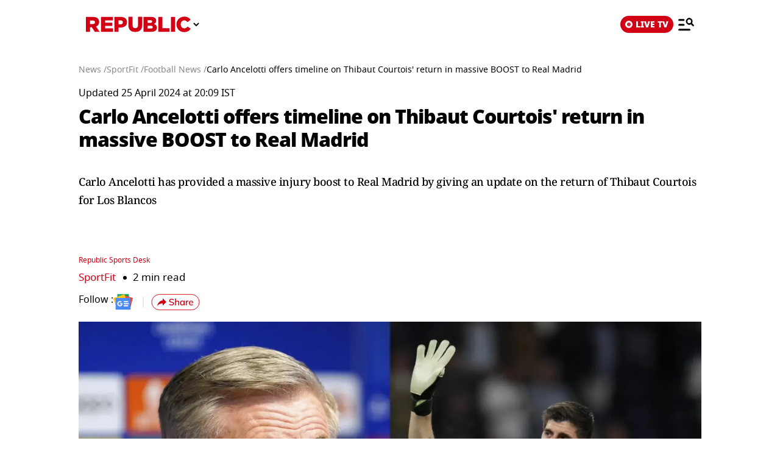

--- FILE ---
content_type: text/html; charset=UTF-8
request_url: https://www.republicworld.com/amp/sports/football/real-madrid-carlo-ancelotti-gives-timeline-of-thibaut-courtois-return-la-liga
body_size: 22689
content:
<!doctype html>
<html lang="en"  amp>

<head>
<title>Carlo Ancelotti offers timeline on Thibaut Courtois' return in massive BOOST to Real Madrid  | Republic World</title>
<link rel="canonical" href="https://www.republicworld.com/sports/football/real-madrid-carlo-ancelotti-gives-timeline-of-thibaut-courtois-return-la-liga">
<meta charset="utf-8">
<meta name="description" content="Carlo Ancelotti has provided a massive injury boost to Real Madrid by giving an update on the return of Thibaut Courtois for Los Blancos">
<meta name="keywords" content="Real Madrid, Thibaut Courtois, Carlo Ancelotti, Thibaut Courtois Return, Thibaut Courtois Injury, Thibaut Courtois injury timeline, Thibaut Courtois injury return, Real Madrid injury, Real Madrid injury boost, La Liga">
<meta name="news_keywords" content="Real Madrid, Thibaut Courtois, Carlo Ancelotti, Thibaut Courtois Return, Thibaut Courtois Injury, Thibaut Courtois injury timeline, Thibaut Courtois injury return, Real Madrid injury, Real Madrid injury boost, La Liga">
<meta name="google-site-verification" content="cU_o7P6kj1ep1tjsazcIG4QcPL5NCBOdZObrhg8xUAU">
<meta name="msvalidate.01" content="127C64218333E9EC24FE29E7FB7C7816">
<meta name="language" content="en_IN">
<meta name="dc.language" content="en_IN">
<meta name="DC.format" content="text/html">
<meta name="DC.rights" content="https://www.republicworld.com/privacy-policy/">
<meta name="robots" content="index, follow">
<meta name="googlebot" content="index, follow">
<meta name="robots" content="max-snippet:-1, max-image-preview:large">
<meta name="mobile-web-app-capable" content="yes">
<meta name="viewport" content="width=device-width,minimum-scale=1,initial-scale=1">
<meta name="application-name" content="Republic World">
<meta property="fb:admins" content="100022662586814">
<meta property="fb:app_id" content="1844715279113959">
<meta property="fb:pages" content="1159346367512575">
<meta itemprop="description" content="Carlo Ancelotti has provided a massive injury boost to Real Madrid by giving an update on the return of Thibaut Courtois for Los Blancos">
<meta itemprop="image" content="https://img.republicworld.com/rimages/carloancelottioffersupdateonthibautcourtoisinjury-171405571319816_9.webp">
<meta itemprop="url" content="https://www.republicworld.com/sports/football/real-madrid-carlo-ancelotti-gives-timeline-of-thibaut-courtois-return-la-liga">
<meta itemprop="thumbnailUrl" content="https://img.republicworld.com/rimages/carloancelottioffersupdateonthibautcourtoisinjury-171405571319816_9.webp">
<meta itemprop="headline" content="Carlo Ancelotti offers timeline on Thibaut Courtois' return in massive BOOST to Real Madrid ">
<meta itemprop="inLanguage" content="en_IN">
<meta itemprop="sourceOrganization" content="Republic World">
<meta itemprop="datePublished" content="2024-04-25T20:05:19+05:30">
<meta itemprop="dateModified" content="2024-04-25T20:09:18+05:30">
<meta itemprop="publisher" content="Republic World">
<meta itemprop="editor" content="Republic World">
<meta itemprop="startDate" content="2024-04-25T20:05:19+05:30">
<meta itemprop="dateModified" property="article:modified" content="2024-04-25T20:09:18+05:30">
<meta property="article:published" itemprop="datePublished" content="2024-04-25T20:05:19+05:30">
<meta itemprop="name" content="Carlo Ancelotti offers timeline on Thibaut Courtois' return in massive BOOST to Real Madrid ">
<meta itemprop="keywords" content="Real Madrid, Thibaut Courtois, Carlo Ancelotti, Thibaut Courtois Return, Thibaut Courtois Injury, Thibaut Courtois injury timeline, Thibaut Courtois injury return, Real Madrid injury, Real Madrid injury boost, La Liga">
<meta name="article:author" content="Republic Sports Desk">
<meta name="twitter:card" content="summary_large_image">
<meta name="twitter:image" content="https://img.republicworld.com/rimages/carloancelottioffersupdateonthibautcourtoisinjury-171405571319816_9.webp">
<meta name="twitter:creator" content="@republic">
<meta name="twitter:site" content="@republic">
<meta name="twitter:app:country" content="IN">
<meta name="twitter:app:name:googleplay" content="Republic World">
<meta name="twitter:app:name:iphone" content="Republic World">
<meta name="twitter:description" content="Carlo Ancelotti has provided a massive injury boost to Real Madrid by giving an update on the return of Thibaut Courtois for Los Blancos">
<meta name="twitter:title" content="Carlo Ancelotti offers timeline on Thibaut Courtois' return in massive BOOST to Real Madrid ">
<meta name="tweetmeme-title" content="Carlo Ancelotti offers timeline on Thibaut Courtois' return in massive BOOST to Real Madrid ">
<meta name="twitter:url" content="https://www.republicworld.com/amp/sports/football/real-madrid-carlo-ancelotti-gives-timeline-of-thibaut-courtois-return-la-liga">
<meta name="twitter:image:alt" content="Carlo Ancelotti offers update on Thibaut Courtois injury">
<meta property="og:site_name" content="Republic World">
<meta property="og:locale" content="en_IN">
<meta property="og:url" content="https://www.republicworld.com/sports/football/real-madrid-carlo-ancelotti-gives-timeline-of-thibaut-courtois-return-la-liga">
<meta property="og:type" content="article">
<meta property="og:title" content="Carlo Ancelotti offers timeline on Thibaut Courtois' return in massive BOOST to Real Madrid ">
<meta property="og:description" content="Carlo Ancelotti has provided a massive injury boost to Real Madrid by giving an update on the return of Thibaut Courtois for Los Blancos">
<meta property="og:image" content="https://img.republicworld.com/rimages/carloancelottioffersupdateonthibautcourtoisinjury-171405571319816_9.webp">
<meta property="og:image:width" content="1200">
<meta property="og:image:height" content="675">
<meta property="og:image:alt" content="Carlo Ancelotti offers update on Thibaut Courtois injury">
<meta property="article:published_time" content="2024-04-25T20:05:19+05:30">
<meta property="article:modified_time" content="2024-04-25T20:09:18+05:30">





  
  
	<style amp-custom>.sidebar-content{display:flex;margin:0 auto}.ampstart-navbar-trigger{float:right;font-size:2rem;line-height:3.5rem;padding-right:.5rem;width:30px}.sidebar-content{justify-content:space-between;max-width:1022px;padding:1rem;position:relative}.categoriesWrapper{display:grid;font-size:1rem;font-weight:600;grid-template-columns:1fr;padding-bottom:2.25rem;padding-left:1.25rem;padding-right:1.25rem;position:relative;text-transform:capitalize}.menu-items{align-items:center;display:inline-flex}.menu-items amp-img{height:16px;margin:4px 6px 0 0;width:16px}.topheader{width:100%}*,:after,:before{border:0 solid #e5e7eb;box-sizing:border-box}:after,:before{--tw-content:""}html{line-height:1.5;-webkit-text-size-adjust:100%;font-family:ui-sans-serif,system-ui,sans-serif,Apple Color Emoji,Segoe UI Emoji,Segoe UI Symbol,Noto Color Emoji;font-feature-settings:normal;font-variation-settings:normal;-moz-tab-size:4;-o-tab-size:4;tab-size:4;-webkit-tap-highlight-color:transparent}body{line-height:inherit;margin:0}hr{border-top-width:1px;color:inherit;height:0}h1,h2,h3,h5{font-size:inherit;font-weight:inherit}a{color:inherit;text-decoration:inherit}pre{font-family:ui-monospace,SFMono-Regular,Menlo,Monaco,Consolas,Liberation Mono,Courier New,monospace;font-feature-settings:normal;font-size:1em;font-variation-settings:normal}button,select{color:inherit;font-family:inherit;font-feature-settings:inherit;font-size:100%;font-variation-settings:inherit;font-weight:inherit;line-height:inherit;margin:0;padding:0}button,select{text-transform:none}[type=button],button{-webkit-appearance:button;background-color:transparent;background-image:none}::-webkit-inner-spin-button,::-webkit-outer-spin-button{height:auto}::-webkit-search-decoration{-webkit-appearance:none}::-webkit-file-upload-button{-webkit-appearance:button;font:inherit}h1,h2,h3,h5,hr,p,pre{margin:0}ul{list-style:none;margin:0;padding:0}[role=button],button{cursor:pointer}img,svg{display:block;vertical-align:middle}img{height:auto;max-width:100%}[hidden]{display:none}*,:after,:before{--tw-border-spacing-x:0;--tw-border-spacing-y:0;--tw-translate-x:0;--tw-translate-y:0;--tw-rotate:0;--tw-skew-x:0;--tw-skew-y:0;--tw-scale-x:1;--tw-scale-y:1;--tw-pan-x: ;--tw-pan-y: ;--tw-pinch-zoom: ;--tw-scroll-snap-strictness:proximity;--tw-gradient-from-position: ;--tw-gradient-via-position: ;--tw-gradient-to-position: ;--tw-ordinal: ;--tw-slashed-zero: ;--tw-numeric-figure: ;--tw-numeric-spacing: ;--tw-numeric-fraction: ;--tw-ring-inset: ;--tw-ring-offset-width:0px;--tw-ring-offset-color:#fff;--tw-ring-color:rgba(59,130,246,.5);--tw-ring-offset-shadow:0 0 #0000;--tw-ring-shadow:0 0 #0000;--tw-shadow:0 0 #0000;--tw-shadow-colored:0 0 #0000;--tw-blur: ;--tw-brightness: ;--tw-contrast: ;--tw-grayscale: ;--tw-hue-rotate: ;--tw-invert: ;--tw-saturate: ;--tw-sepia: ;--tw-drop-shadow: ;--tw-backdrop-blur: ;--tw-backdrop-brightness: ;--tw-backdrop-contrast: ;--tw-backdrop-grayscale: ;--tw-backdrop-hue-rotate: ;--tw-backdrop-invert: ;--tw-backdrop-opacity: ;--tw-backdrop-saturate: ;--tw-backdrop-sepia: }::backdrop{--tw-border-spacing-x:0;--tw-border-spacing-y:0;--tw-translate-x:0;--tw-translate-y:0;--tw-rotate:0;--tw-skew-x:0;--tw-skew-y:0;--tw-scale-x:1;--tw-scale-y:1;--tw-pan-x: ;--tw-pan-y: ;--tw-pinch-zoom: ;--tw-scroll-snap-strictness:proximity;--tw-gradient-from-position: ;--tw-gradient-via-position: ;--tw-gradient-to-position: ;--tw-ordinal: ;--tw-slashed-zero: ;--tw-numeric-figure: ;--tw-numeric-spacing: ;--tw-numeric-fraction: ;--tw-ring-inset: ;--tw-ring-offset-width:0px;--tw-ring-offset-color:#fff;--tw-ring-color:rgba(59,130,246,.5);--tw-ring-offset-shadow:0 0 #0000;--tw-ring-shadow:0 0 #0000;--tw-shadow:0 0 #0000;--tw-shadow-colored:0 0 #0000;--tw-blur: ;--tw-brightness: ;--tw-contrast: ;--tw-grayscale: ;--tw-hue-rotate: ;--tw-invert: ;--tw-saturate: ;--tw-sepia: ;--tw-drop-shadow: ;--tw-backdrop-blur: ;--tw-backdrop-brightness: ;--tw-backdrop-contrast: ;--tw-backdrop-grayscale: ;--tw-backdrop-hue-rotate: ;--tw-backdrop-invert: ;--tw-backdrop-opacity: ;--tw-backdrop-saturate: ;--tw-backdrop-sepia: }.visible{visibility:visible}.static{position:static}.fixed{position:fixed}.absolute{position:absolute}.relative{position:relative}.sticky{position:sticky}.left-0{left:0}.right-4{right:1rem}.top-0{top:0}.top-2{top:.5rem}.z-50{z-index:50}.float-right{float:right}.m-0{margin:0}.m-2{margin:.5rem}.mx-3{margin-left:.75rem;margin-right:.75rem}.mx-auto{margin-left:auto;margin-right:auto}.my-0{margin-bottom:0;margin-top:0}.my-2{margin-bottom:.5rem;margin-top:.5rem}.mb-0{margin-bottom:0}.mb-11{margin-bottom:2.75rem}.mb-2{margin-bottom:.5rem}.mb-8{margin-bottom:2rem}.mr-2{margin-right:.5rem}.mt-0{margin-top:0}.mt-2{margin-top:.5rem}.mt-3{margin-top:.75rem}.inline-block{display:inline-block}.flex{display:flex}.grid{display:grid}.hidden{display:none}.h-20{height:5rem}.h-full{height:100%}.h-max{height:-moz-max-content;height:max-content}.w-2{width:.5rem}.w-full{width:100%}.max-w-5xl{max-width:64rem}.max-w-7xl{max-width:80rem}.max-w-full{max-width:100%}.cursor-pointer{cursor:pointer}.list-none{list-style-type:none}.grid-cols-1{grid-template-columns:repeat(1,minmax(0,1fr))}.flex-row{flex-direction:row}.flex-col{flex-direction:column}.flex-wrap{flex-wrap:wrap}.items-start{align-items:flex-start}.items-center{align-items:center}.items-baseline{align-items:baseline}.justify-start{justify-content:flex-start}.justify-center{justify-content:center}.justify-between{justify-content:space-between}.gap-0{gap:0}.gap-2{gap:.5rem}.gap-3{gap:.75rem}.gap-4{gap:1rem}.gap-5{gap:1.25rem}.overflow-auto{overflow:auto}.whitespace-nowrap{white-space:nowrap}.rounded-lg{border-radius:.5rem}.border{border-width:1px}.border-b{border-bottom-width:1px}.border-black{--tw-border-opacity:1;border-color:rgb(0 0 0/var(--tw-border-opacity))}.border-gray-300{--tw-border-opacity:1;border-color:rgb(209 213 219/var(--tw-border-opacity))}.border-opacity-15{--tw-border-opacity:.15}.bg-white{--tw-bg-opacity:1;background-color:rgb(255 255 255/var(--tw-bg-opacity))}.p-3{padding:.75rem}.px-2{padding-left:.5rem;padding-right:.5rem}.px-3{padding-left:.75rem;padding-right:.75rem}.px-5{padding-left:1.25rem;padding-right:1.25rem}.px-6{padding-left:1.5rem;padding-right:1.5rem}.py-1{padding-bottom:.25rem;padding-top:.25rem}.py-2{padding-bottom:.5rem;padding-top:.5rem}.py-5{padding-bottom:1.25rem;padding-top:1.25rem}.pb-10{padding-bottom:2.5rem}.pb-3{padding-bottom:.75rem}.pb-4{padding-bottom:1rem}.pt-0{padding-top:0}.pt-2{padding-top:.5rem}.pt-4{padding-top:1rem}.text-left{text-align:left}.text-center{text-align:center}.text-2xl{font-size:1.5rem;line-height:2rem}.text-base{font-size:1rem;line-height:1.5rem}.text-sm{font-size:.875rem;line-height:1.25rem}.text-xl{font-size:1.25rem;line-height:1.75rem}.text-xs{font-size:.75rem;line-height:1rem}.font-black{font-weight:900}.font-bold{font-weight:700}.font-medium{font-weight:500}.font-normal{font-weight:400}.font-semibold{font-weight:600}.capitalize{text-transform:capitalize}.leading-relaxed{line-height:1.625}.leading-snug{line-height:1.375}.leading-tight{line-height:1.25}.text-black{--tw-text-opacity:1;color:rgb(0 0 0/var(--tw-text-opacity))}.text-gray-600{--tw-text-opacity:1;color:rgb(75 85 99/var(--tw-text-opacity))}.text-white{--tw-text-opacity:1;color:rgb(255 255 255/var(--tw-text-opacity))}.shadow-lg{--tw-shadow:0 10px 15px -3px rgba(0,0,0,.1),0 4px 6px -4px rgba(0,0,0,.1);--tw-shadow-colored:0 10px 15px -3px var(--tw-shadow-color),0 4px 6px -4px var(--tw-shadow-color)}.shadow-lg{box-shadow:var(--tw-ring-offset-shadow,0 0 #0000),var(--tw-ring-shadow,0 0 #0000),var(--tw-shadow)}:root{--swiper-navigation-size:30px}html{font-display:swap}html[amp] p a{word-break:break-word}.storyContent p img{width:100%}.storyContent p{color:var(--black);font-size:17px;font-weight:500;letter-spacing:-.5px;line-height:1.6;padding-bottom:8px}.contentMainWrap{display:grid;grid-template-columns:72% 28%}body:has(.categoryCointainer) footer .contentWrapper,body:has(.categoryContentWrapper) footer .contentWrapper,body:has(.storyContainer) footer .contentWrapper{margin-left:auto;margin-right:auto;max-width:75rem}.contentWrapper{margin:0 auto;max-width:1022px;width:calc(85% - 120px)}.livedot{background-color:#fff;border-radius:50%;display:inline-block;height:12px;margin:0 5px 0 0;position:relative;width:12px}.livedot:before{animation:blink_2 1.5s ease-in-out infinite;background:#d10014;border-radius:50%;content:"";height:6px;left:50%;position:absolute;top:50%;transform:translate(-50%,-50%);width:6px}@keyframes blink_2{0%,to{opacity:1}50%{opacity:0}}@media screen and (max-width:680px){.contentMainWrap{display:grid;grid-template-columns:100%}.mainWrapper{margin-top:16px;width:100%}.storyContent p img{width:100%}.storyContent p{font-size:var(--font17)}}@media screen and (max-width:1280px){.mainWrapper{margin-top:24px;width:100%}.contentWrapper{width:calc(100% - 40px)}}@media only screen and (min-width:681px) and (max-width:1100px){.contentMainWrap{display:grid;grid-template-columns:100%}}.amp-str-nav-back-img.svelte-5jbm1m.svelte-5jbm1m{background-image:url(https://img.republicworld.com/icons/icons/menu-icon.svg);height:28px;width:26px}.costum-select-css.svelte-5jbm1m.svelte-5jbm1m{background:0 0;padding:0 8px;width:17px}.env-dt-img-ft.svelte-5jbm1m.svelte-5jbm1m{-o-object-fit:contain;object-fit:contain}noscript.svelte-5jbm1m img.svelte-5jbm1m{display:block;height:auto;width:100%}.amp-img-obj.svelte-5jbm1m.svelte-5jbm1m,.logi-img-obj.svelte-5jbm1m.svelte-5jbm1m{-o-object-fit:contain;object-fit:contain}.amp-img-obj.svelte-5jbm1m.svelte-5jbm1m{margin:4px 6px 0 0}amp-img.svelte-5jbm1m.svelte-5jbm1m{-o-object-fit:contain;object-fit:contain}.amp-logo.svelte-5jbm1m amp-img.svelte-5jbm1m{height:62px;width:172px}@keyframes svelte-enl3wk-scroll-left{0%{transform:translate(0)}to{transform:translate(-50%)}}.logo{cursor:pointer;margin:0 auto}.logo img{display:block;width:100%}@keyframes slideDown{0%{transform:translateY(-100%)}to{transform:translateY(0)}}@media screen and (max-width:1200px){.logo{margin:0;width:265px}}@media (max-width:1024px){@keyframes slideDown{0%{transform:translateY(-100%)}to{transform:translateY(0)}}}@media (max-width:767px){.logo{max-width:60%}}*{box-sizing:border-box}*,html{margin:0;padding:0}html{overflow-x:hidden}:root{--primary:#a20014;--secondary:#e8bf34;--white:#fff;--black:#000;--darkred:#d10014;--darkshadow:#b00011;--tab_redBorder:#b00011;--off_white:#d6d6d6;--footer-background:#fff3f3;--border-button:#b10516;--light_gray:#e0e0e0;--yellow:gold;--darkerGray:#474747;--blue:#0060df;--maroon:#7b000c;--breakingwidget:#b10203;--lightGreen:#29b25a;--darkPurple:#6d297d;--lightPurple:#893e9c;--enterainment:#bf0072;--lifestyle:#9f1b6a;--lifestylePink:#ff29a9;--body-font:"Noto Sans",Tahoma;--fnotodisplay:"Noto Sans Display",Tahoma;--fnotoSerif:"Noto Serif",serif;--fmulish:"Mulish",Tahoma;--fLora:"Lora",serif;--Barlow:"Barlow",Tahoma;--font38:38px;--font35:35px;--font52:52px;--font50:50px;--font46:46px;--font44:44px;--font36:36px;--font32:32px;--font30:30px;--font28:28px;--font26:26px;--font25:25px;--font24:24px;--font23:23px;--font22:22px;--font20:20px;--font18:18px;--font17:17px;--font16:16px;--font15:15px;--font14:14px;--font13:13px;--font12:12px;--font11:11px;--font10:10px;--font8:8px;--font7:7px}h3{font-size:var(--font26)}h5{font-size:var(--font20)}h1,h2,h3,h5,p{margin:0}body{font-family:Noto Sans,Tahoma;margin:0 auto;padding:0;touch-action:pan-x;touch-action:pan-y}a,a:focus,a:hover{cursor:pointer;text-decoration:none;transition:all .4s ease}a:active,a:focus,button:active,button:focus,button:hover{outline:0;transition:all .4s ease;-webkit-transition:all .4s ease;-moz-transition:all .4s ease;-ms-transition:all .4s ease;-o-transition:all .4s ease}button::-moz-focus-inner{outline:0}::-moz-selection{background:var(--primary);color:var(--white)}::selection{background:var(--primary);color:var(--white)}ul{margin:0;padding:0}.mainWrapper{margin-top:24px}.contentWrapper{margin:0 auto;max-width:1022px;width:calc(100% - 120px)}.borderRight{border-right:1px solid #c2c2c2}.textCenter{text-align:center}.flexwrap{flex-wrap:wrap}.flex,.flexwrap{display:flex}@keyframes pulse-white{0%{box-shadow:0 0 #ffffffe6;transform:scale(.95)}70%{box-shadow:0 0 0 10px #fff0;transform:scale(1)}to{box-shadow:0 0 #fff0;transform:scale(.95)}}@keyframes blink-animation{to{visibility:hidden}}::-webkit-scrollbar{display:none;-ms-overflow-style:none;scrollbar-width:none}@media screen and (max-width:1024px){body{overflow-x:hidden}.contentWrapper{width:calc(100% - 64px)}}@media (max-width:1280px){.mainWrapper{margin-top:24px;width:100%}.contentWrapper{width:calc(100% - 40px)}}@media (max-width:680px){body{overflow-x:hidden}.borderRight{border-right:none}.contentWrapper{width:calc(100% - 32px)}}a.svelte-ci979e.svelte-ci979e{text-decoration:none}@media (max-width:767px){select.svelte-ci979e.svelte-ci979e{display:none}}footer{background-color:var(--footer-background);padding:54px 0 40px}.footerRow{padding:36px 0}.mainFooterSection .footerRow{display:grid;grid-template-columns:20% 52% 23%;grid-column-gap:30px}.mainFooterSection .footerRow{padding:24px 0}.links li a{color:var(--black);display:inline-block;font-size:var(--font14);line-height:1.4;padding:8px 0}.logosRow{display:flex;flex-wrap:wrap;gap:12px;justify-content:center}.logosRow img{height:26px;padding:0 6px}.logosRow a{background-position:100%;background-repeat:no-repeat;background-size:100%;height:26px;-o-object-fit:cover;object-fit:cover}.downloadLogosRow a{background-position:100%;background-repeat:no-repeat;background-size:100%;display:block;height:62px;-o-object-fit:cover;object-fit:cover;position:relative;width:179px}.downloadLogosRow img{margin-bottom:17px;width:65%}.footerRow h5{font-size:var(--font14);font-weight:600;line-height:1.1;margin-bottom:16px}.ftrCol.borderRight{padding-right:30px}.copyright{font-size:var(--font14);font-weight:500;line-height:1.4}.links li a:hover{color:var(--primary);padding-left:5px}footer a:hover{color:var(--primary)}@media (max-width:1024px){.mainFooterSection .footerRow{grid-template-columns:100%;grid-column-gap:0}.ftrCol.borderRight{border-right:0}.ftrCol.borderRight{padding-right:0}.ftrCol .links{display:flex;flex-wrap:wrap}.ftrCol .links li{margin-right:1.5rem;width:auto}.ftrCol{border-bottom:1px solid var(--darkred);padding-bottom:20px}.mainFooterSection .footerRow{border-bottom:0;border-top:0;padding:20px 0 0}.logosRow{padding:24px 0 0}.downloadappBlock{padding:24px 0;text-align:center}footer{padding:15px 0 110px}.ftrflex{display:flex;flex-direction:column;flex-wrap:wrap}.mainFooterSection{order:3;width:100%}.copyrightSection{margin:0 auto;order:4;padding:24px 0 0;width:100%}.footerRow{border-bottom:1px solid var(--darkred);border-top:0;padding:24px 0}.downloadLogosRow img:last-child{margin-bottom:0}.downloadLogosRow{display:flex;justify-content:center}.downloadLogosRow img{margin-bottom:0;margin-right:15px;width:148px}.downloadLogosRow a{width:148px}.links li a{font-size:var(--font16);padding:8px 10px}}@media (max-width:767px){.downloadLogosRow img{margin:0 10px;width:180px}.downloadLogosRow a{width:180px}}@media (max-width:680px){footer .logosRow img{height:20px}.ftrCol .links li{width:50%}copyrightSection{padding:24px 0 0}.downloadappBlock,.footerRow{padding:24px 0}.downloadLogosRow,.mainFooterSection .footerRow{display:block}.downloadLogosRow img{margin:0 8px}.links li a{font-size:var(--font14);padding:8px 10px}.downloadLogosRow img{display:block}.downloadLogosRow a,.downloadLogosRow img{margin:8px auto;width:180px}footer .logosRow a{margin:5px auto}}select.svelte-nivro1.svelte-nivro1{display:none}a.svelte-zl3fj5.svelte-zl3fj5{text-decoration:none}img.svelte-zl3fj5.svelte-zl3fj5{border-radius:5px;height:40px;width:auto}@media screen and (max-width:680px){img.svelte-zl3fj5.svelte-zl3fj5{border:1px solid gray;border-radius:5px;height:33px;width:107px}}.ampBreadcrumb.svelte-1bylf4e.svelte-1bylf4e{min-height:20px}.storyBreadcrumb.svelte-1bylf4e.svelte-1bylf4e{margin-bottom:16px}.breadcrumb.svelte-1bylf4e ul.svelte-1bylf4e{display:flex;flex-wrap:nowrap;gap:4px;text-overflow:ellipsis;white-space:nowrap;width:100%}.breadcrumb.svelte-1bylf4e ul li.svelte-1bylf4e{font-size:14px;font-weight:400}.breadcrumb.svelte-1bylf4e a.svelte-1bylf4e{color:#888;transition:.4s}.storyContent a:-webkit-any-link{cursor:pointer}.description h3,.description ul{padding-bottom:16px}.description ul li{list-style-type:disc;margin-left:20px}.description ul li{font-size:var(--font22);font-weight:500;list-style-type:disc;padding-bottom:15px}.description{-webkit-user-select:none;-moz-user-select:none;user-select:none}.storyContent ul li{font-size:22px;list-style-type:disc;margin-left:42px}.topStorycard{margin:0 auto;padding:0;position:relative;text-align:left;top:0;width:100%;z-index:12}.published p{font-size:var(--font14);font-weight:500}.author{align-items:center;color:var(--darkred);display:flex;font-size:var(--font18);gap:8px}.author,.storyEditor{font-weight:500}.storyImg{text-align:center}.storyImg,.storyImg img{max-width:100%}.storyContent .storyImg:first-child img{width:100%}.imgCredit{color:var(--darkerGray);font-family:Mulish;font-size:var(--font14);padding:8px 0 0;text-align:left}.storyContent p{color:var(--black);font-size:var(--font17);font-weight:500;letter-spacing:-.5px;line-height:1.6;padding-bottom:8px}.storyContent p a{border-bottom:1px solid var(--blue);color:var(--blue)}.storyContent h2{color:#000;font-family:Noto Sans,Tahoma;font-size:28px;font-weight:800;letter-spacing:-.84px;line-height:120%;padding-bottom:8px;padding-top:20px}.storyContent h2 span{background-color:transparent}.storyContent p img{width:100%}.storyContent p img{margin-top:24px}@keyframes blink{0%{opacity:1}50%{opacity:0}to{opacity:1}}@media screen and (max-width:1024px){.published p{font-size:var(--font12);font-weight:500}.storyContent p{font-size:var(--font20)}.storyImg{max-width:100%}.storyImg img{width:100%}.storyContent h2{padding-bottom:10px}.topStorycard{width:92%}}@media screen and (max-width:767px){.storyContent ul li{font-size:17px}.storyContent p{font-size:var(--font20)}.description ul li{font-size:var(--font20)}.storyContent h2{font-size:var(--font26)}}@media screen and (max-width:680px){.storyContent ul li{font-size:17px}.published p{font-size:var(--font12)}.topStorycard{padding:0;width:100%}.description h3{font-size:var(--font20);font-weight:800}.storyContent p{font-size:var(--font17)}.author{font-size:13px}.follow img{height:23px;width:28px}.follow:before{margin:auto 16px;right:-12px}.follow{padding-right:16px}.imgCredit{font-size:var(--font12)}.storyContent p{font-size:var(--font17)}.storyContent h2{font-size:var(--font22)}.description ul li{font-size:var(--font17)}}.published p.svelte-brg13d span.svelte-brg13d{color:#d10014}.imgCredit.svelte-1x6295w{padding:8px 0}.minHieght185.svelte-crga7p{min-height:185px}.imgCredit.svelte-crga7p{padding:8px 0}.ampBreadcrumb.svelte-3sfysr.svelte-3sfysr{min-height:20px}.storyBreadcrumb.svelte-3sfysr.svelte-3sfysr{margin-bottom:16px}.breadcrumb.svelte-3sfysr ul.svelte-3sfysr{display:flex;flex-wrap:nowrap;gap:4px;text-overflow:ellipsis;white-space:nowrap;width:100%}.breadcrumb.svelte-3sfysr ul li.svelte-3sfysr{font-size:14px;font-weight:400}.breadcrumb.svelte-3sfysr a.svelte-3sfysr{color:#888;transition:.4s}.contentMainWrap.svelte-3sfysr.svelte-3sfysr{display:grid;grid-template-columns:100% 0;max-width:1200px;width:100%;grid-column-gap:0}@media screen and (max-width:680px){.storyBreadcrumb.svelte-3sfysr.svelte-3sfysr{padding:0}.breadcrumb.svelte-3sfysr ul li.svelte-3sfysr{font-size:12px}.contentWrapper.svelte-3sfysr.svelte-3sfysr{width:calc(100% - 32px)}.contentMainWrap.svelte-3sfysr.svelte-3sfysr{display:block}.mainWrapper.svelte-3sfysr.svelte-3sfysr{margin:0 auto;width:100%}.contentMainWrap.svelte-3sfysr.svelte-3sfysr{grid-template-columns:repeat(1,1fr)}}.grid.svelte-ooozxy{display:grid;gap:1rem;grid-template-columns:repeat(var(--columns),1fr)}.storyContent ul li{font-size:22px;list-style-type:disc;margin-left:20px}.Storyshare.svelte-9p22hr{height:24px}.google-news-icon.svelte-9p22hr{height:26.287px;width:32.003px}.vartical-dash.svelte-9p22hr{height:18px;width:1px}.borderWidthHeight.svelte-9p22hr{height:18px;width:1px}.marginLi.svelte-9p22hr{margin:0}.maxWidth350.svelte-9p22hr{max-width:350px}.backGroundColor1511119c.svelte-9p22hr{background-color:#1511119c}@media screen and (max-width:680px){.google-news-icon.svelte-9p22hr{flex-shrink:0;height:18.894px;width:23.002px}}.storyEditor.svelte-11s80fc .highlightName.svelte-11s80fc{color:#d10014}.bullet.svelte-11s80fc.svelte-11s80fc{font-size:17px;padding-left:12px}.bullet.svelte-11s80fc.svelte-11s80fc:before{background-color:#000;border-radius:50%;content:"";display:inline-block;height:6px;margin-right:10px;vertical-align:middle;width:6px}.category-label.svelte-11s80fc.svelte-11s80fc{color:#d10014;font-size:17px}.google-news-icon.svelte-11s80fc.svelte-11s80fc{height:26.287px;width:32.003px}.vartical-dash.svelte-11s80fc.svelte-11s80fc{height:18px;width:1px}@media screen and (max-width:680px){.category-label.svelte-11s80fc.svelte-11s80fc{align-items:center;display:flex;font-size:13px}.bullet.svelte-11s80fc.svelte-11s80fc{font-size:13px}.bullet.svelte-11s80fc.svelte-11s80fc:before{background-color:#000;border-radius:50%;content:"";display:inline-block;height:5px;margin-right:10px;vertical-align:middle;width:5px}.google-news-icon.svelte-11s80fc.svelte-11s80fc{flex-shrink:0;height:18.894px;width:23.002px}}li.svelte-13ir6zv.svelte-13ir6zv::marker{color:#292828}@keyframes svelte-13ir6zv-repu_ani_text{0%{background-position:0 0}to{background-position:200% 0}}@keyframes svelte-13ir6zv-blink{0%,to{opacity:0}50%{opacity:1}}.storyTitle.svelte-137fd8f h1.svelte-137fd8f{font-display:swap;line-height:1.2;min-height:110px}.custom-heading.svelte-137fd8f.svelte-137fd8f{line-height:1.4;min-height:120px}.storyBreadcrumb.svelte-137fd8f span.svelte-137fd8f{font-family:Mukta;line-height:130%}.storyTitle.svelte-137fd8f.svelte-137fd8f{text-align:left}.topStorycard.svelte-137fd8f .title-wrapper.svelte-137fd8f{align-items:flex-start}.custom-heading.svelte-137fd8f.svelte-137fd8f{font-family:"Noto Serif",-apple-system,BlinkMacSystemFont,Segoe UI,Roboto,Oxygen,Ubuntu,Cantarell,Helvetica Neue,Tahoma,sans-serif;font-size:18px;font-weight:400;letter-spacing:-.5px;line-height:30px;margin-bottom:.5rem;min-height:3.5lh;text-align:left}.engFont.svelte-137fd8f.svelte-137fd8f{font-family:Noto Sans,-apple-system,BlinkMacSystemFont,Segoe UI,Roboto,Oxygen,Ubuntu,Cantarell,Helvetica Neue,Tahoma,sans-serif;font-size:32px;font-weight:900;letter-spacing:-1px;line-height:44px}h1.svelte-137fd8f span.svelte-137fd8f{color:#d10014}@media screen and (max-width:680px){.storyBreadcrumb.svelte-137fd8f.svelte-137fd8f{padding:0}.custom-heading.svelte-137fd8f.svelte-137fd8f{font-size:18px}.engFont.svelte-137fd8f.svelte-137fd8f{font-family:Noto Sans,Arial,Helvetica,Tahoma,sans-serif;font-size:24px;font-weight:900;letter-spacing:-.5px;line-height:34px}}amp-story-grid-layer.svelte-aofrb5.svelte-aofrb5{padding:22px 15px 32px}.grid.svelte-aofrb5.svelte-aofrb5{display:grid;gap:15px 20px;grid-template-columns:1fr 1fr}.grid.svelte-aofrb5 a p.svelte-aofrb5{color:#000;font-size:16px;font-style:normal;font-weight:600;line-height:125%;padding-top:5px}ul.shareNav.svelte-jcd5lr.svelte-jcd5lr{flex-direction:row;justify-content:center;padding-top:40px}.shareNav.svelte-jcd5lr li.svelte-jcd5lr{display:inline-block;padding:0 10px}.shareNav.svelte-jcd5lr li a.svelte-jcd5lr{display:block;height:36px;transition:all .4s linear;width:36px}.shareNav.svelte-jcd5lr li a.svelte-jcd5lr:hover{transform:scale(1.1)}.shareNav.svelte-jcd5lr li a img.svelte-jcd5lr{width:100%}@media (max-width:680px){.shareNav.svelte-jcd5lr li a.svelte-jcd5lr{height:26px;width:26px}.shareNav.svelte-jcd5lr.svelte-jcd5lr{padding-top:26px}}
@font-face{
                                    font-display: swap;
                                    font-family: 'Noto Sans';
                                    font-weight: 400;
                                    src: url(https://static.republicworld.com/assets/font/notosans-regular-webfont.woff2) format('woff2'),
                                        url(https://static.republicworld.com/assets/font/notosans-regular-webfont.woff) format('woff');
                                }                             
                                @font-face{
                                    font-display: swap;
                                    font-family: 'Noto Sans';
                                    font-weight: 900;
                                    src: url(https://static.republicworld.com/assets/font/notosans-black-webfont.woff2) format('woff2'),
                                        url(https://static.republicworld.com/assets/font/notosans-black-webfont.woff) format('woff');
                                }
                                @font-face{
                                    font-family: 'Noto Serif';
                                    src: url(https://static.republicworld.com/assets/font/NotoSerif-Medium.woff2) format('woff2'),
                                        url(https://static.republicworld.com/assets/font/NotoSerif-Medium.woff) format('woff');
                                    font-weight: 500;
                                    font-style: normal;
                                    font-display: swap;
                                }
                
                                @font-face{
                                    font-display: swap;
                                    font-family: Mulish;
                                    font-style: normal;
                                    font-weight: 400;
                                    src: url(https://static.republicworld.com/assets/font/mulish-regular-webfont.woff2) format('woff2'),
                                        url(https://static.republicworld.com/assets/font/mulish-regular-webfont.woff) format('woff');
                                }</style>
		
		
		
		
		
		
		
		
		
		<!-- HEAD_svelte-1vqfnd4_START --><!-- HEAD_svelte-1vqfnd4_END --><!-- HEAD_svelte-1fgclog_START --><!-- HEAD_svelte-1fgclog_END --><!-- HEAD_svelte-6kw0x5_START -->                                            <!-- HEAD_svelte-6kw0x5_END --><!-- HEAD_svelte-qtqpu8_START -->                   <!-- HEAD_svelte-qtqpu8_END --><!-- HEAD_svelte-2litwb_START -->             <!-- HEAD_svelte-2litwb_END -->
  <link rel="shortcut icon" href="../../../favicon.ico">
  <link rel="icon" sizes="16x16 32x32 64x64" href="../../../favicon.ico">
  <link rel="icon" type="image/jpeg" sizes="196x196"
    href="https://img.republicworld.com/all_images/republiclogo-1731495470288-file.jpeg?w=196&h=196&format=auto">
  <link rel="icon" type="image/jpeg" sizes="160x160"
    href="https://img.republicworld.com/all_images/republiclogo-1731495470288-file.jpeg?w=160&h=160&format=auto">
  <link rel="icon" type="image/jpeg" sizes="96x96"
    href="https://img.republicworld.com/all_images/republiclogo-1731495470288-file.jpeg?w=96&h=96&format=auto">
  <link rel="icon" type="image/jpeg" sizes="64x64"
    href="https://img.republicworld.com/all_images/republiclogo-1731495470288-file.jpeg?w=64&h=64&format=auto">
  <link rel="icon" type="image/jpeg" sizes="32x32"
    href="https://img.republicworld.com/all_images/republiclogo-1731495470288-file.jpeg?w=32&h=32&format=auto">
  <link rel="icon" type="image/jpeg" sizes="16x16"
    href="https://img.republicworld.com/all_images/republiclogo-1731495470288-file.jpeg?w=16&h=16&format=auto">
  <link rel="apple-touch-icon" href="https://img.republicworld.com/all_images/r.logo-1731494683026.svg">
  <link rel="apple-touch-icon" sizes="57x57"
    href="https://img.republicworld.com/all_images/republiclogo-1731495470288-file.jpeg?w=57&h=57&format=auto">
  <link rel="apple-touch-icon" sizes="72x72"
    href="https://img.republicworld.com/all_images/republiclogo-1731495470288-file.jpeg?w=72&h=72&format=auto">
  <link rel="apple-touch-icon" sizes="76x76"
    href="https://img.republicworld.com/all_images/republiclogo-1731495470288-file.jpeg?w=76&h=76&format=auto">
  <link rel="apple-touch-icon" sizes="114x114"
    href="https://img.republicworld.com/all_images/republiclogo-1731495470288-file.jpeg?w=114&h=114&format=auto">
  <link rel="apple-touch-icon" sizes="120x120"
    href="https://img.republicworld.com/all_images/republiclogo-1731495470288-file.jpeg?w=120&h=120&format=auto">
  <link rel="apple-touch-icon" sizes="144x144"
    href="https://img.republicworld.com/all_images/republiclogo-1731495470288-file.jpeg?w=144&h=144&format=auto">
  <link rel="apple-touch-icon" sizes="152x152"
    href="https://img.republicworld.com/all_images/republiclogo-1731495470288-file.jpeg?w=152&h=152&format=auto">
  <link rel="apple-touch-icon" sizes="180x180"
    href="https://img.republicworld.com/all_images/republiclogo-1731495470288-file.jpeg?w=180&h=180&format=auto">
  <link rel="apple-touch-icon" sizes="192x192"
    href="https://img.republicworld.com/all_images/republiclogo-1731495470288-file.jpeg?w=192&h=192&format=auto">
  <link rel="apple-touch-icon" sizes="512x512"
    href="https://img.republicworld.com/all_images/republiclogo-1731495470288-file.jpeg?w=512&h=512&format=auto">
  
  
  
  
  <!--  -->
  
  
  
  <link rel="dns-prefetch" href="https://gum.criteo.com">

  <link rel="dns-prefetch" href="https://img.republicworld.com">
  <link rel="dns-prefetch" href="https://pagead2.googlesyndication.com">
  <link rel="dns-prefetch" href="https://securepubads.g.doubleclick.net">
  <link rel="dns-prefetch" href="https://www.googletagmanager.com">


	<link rel="preload" as="script" href="https://cdn.ampproject.org/v0.js" />
	<script async src="https://cdn.ampproject.org/v0.js"></script>
	<style amp-boilerplate>body{-webkit-animation:-amp-start 8s steps(1,end) 0s 1 normal both;-moz-animation:-amp-start 8s steps(1,end) 0s 1 normal both;-ms-animation:-amp-start 8s steps(1,end) 0s 1 normal both;animation:-amp-start 8s steps(1,end) 0s 1 normal both}@-webkit-keyframes -amp-start{from{visibility:hidden}to{visibility:visible}}@-moz-keyframes -amp-start{from{visibility:hidden}to{visibility:visible}}@-ms-keyframes -amp-start{from{visibility:hidden}to{visibility:visible}}@-o-keyframes -amp-start{from{visibility:hidden}to{visibility:visible}}@keyframes -amp-start{from{visibility:hidden}to{visibility:visible}}</style><noscript><style amp-boilerplate>body{-webkit-animation:none;-moz-animation:none;-ms-animation:none;animation:none}</style></noscript>
<link rel="preload" as="script" href="https://cdn.ampproject.org/v0/amp-twitter-0.1.js" /><script async  custom-element="amp-twitter" src="https://cdn.ampproject.org/v0/amp-twitter-0.1.js"></script><link rel="preload" as="script" href="https://cdn.ampproject.org/v0/amp-sidebar-0.1.js" /><script async  custom-element="amp-sidebar" src="https://cdn.ampproject.org/v0/amp-sidebar-0.1.js"></script><link rel="preload" as="script" href="https://cdn.ampproject.org/v0/amp-lightbox-0.1.js" /><script async  custom-element="amp-lightbox" src="https://cdn.ampproject.org/v0/amp-lightbox-0.1.js"></script><script async custom-element="amp-form" src="https://cdn.ampproject.org/v0/amp-form-0.1.js"></script>
        <script async custom-element="amp-bind" src="https://cdn.ampproject.org/v0/amp-bind-0.1.js"></script>
        <script async custom-element="amp-analytics" src="https://cdn.ampproject.org/v0/amp-analytics-0.1.js"></script>
        <script type="application/ld+json">
          {"@context":"https://schema.org/","@type":"WebPage","name":"Carlo Ancelotti offers timeline on Thibaut Courtois' return in massive BOOST to Real Madrid","description":"Carlo Ancelotti has provided a massive injury boost to Real Madrid by giving an update on the return of Thibaut Courtois for Los Blancos","keywords":"Real Madrid, Thibaut Courtois, Carlo Ancelotti, Thibaut Courtois Return, Thibaut Courtois Injury, Thibaut Courtois injury timeline, Thibaut Courtois injury return, Real Madrid injury, Real Madrid injury boost, La Liga","url":"https://www.republicworld.com/amp/sports/football/real-madrid-carlo-ancelotti-gives-timeline-of-thibaut-courtois-return-la-liga","Specialty":"https://schema.org/NewsMediaOrganization","mainContentOfPage":"News","lastReviewed":"2024-04-25T20:09:18+05:30"}
        </script>
      

        <script type="application/ld+json">
          {"@context":"https://schema.org","@type":"Organization","name":"Republic World","description":"Carlo Ancelotti has provided a massive injury boost to Real Madrid by giving an update on the return of Thibaut Courtois for Los Blancos","url":"https://www.republicworld.com/","image":"https://static.republicworld.com/assets/images/republic-logo2.svg","logo":{"@type":"ImageObject","url":"https://static.republicworld.com/assets/images/republic-logo2.svg","width":"600","height":"60"},"address":{"@type":"PostalAddress","streetAddress":"FC6V+7RF, Sector 158, Noida, Gulavali, Uttar Pradesh 201310, India","postalCode":"201310","addressLocality":"Noida","addressRegion":"UP","addressCountry":"IN"},"sameAs":["https://www.facebook.com/RepublicWorld","https://x.com/republic","https://www.linkedin.com/company/republic-world","https://www.instagram.com/republicworld/","https://youtube.com/@RepublicWorld"]}
        </script>
      

        <script type="application/ld+json">
          {"@context":"https://schema.org","@type":"NewsMediaOrganization","name":"Republic World","url":"https://www.republicworld.com/","address":{"@type":"PostalAddress","streetAddress":"FC6V+7RF, Sector 158, Noida, Gulavali, Uttar Pradesh 201310, India","postalCode":"201310","addressLocality":"Noida","addressRegion":"UP","addressCountry":"IN"},"contactPoint":{"@type":"ContactPoint","telephone":"+91 – 0120 451 2100","contactType":"Customer Service","areaServed":"IN","availableLanguage":"English","hoursAvailable":{"opens":"09:00","closes":"18:00"}},"sameAs":["https://www.facebook.com/RepublicWorld","https://x.com/republic","https://www.linkedin.com/company/republic-world","https://www.instagram.com/republicworld/","https://youtube.com/@RepublicWorld"]}
        </script>
      

        <script type="application/ld+json">
          {"@context":"https://schema.org","@type":"SiteNavigationElement","name":["Live TV","World","Viral","Latest News","India News","Science News","Republic Business","Entertainment","Defence","SportFit","Opinion","Cricket","Election News","Education","Health","Videos","Tech ","Initiatives","Lifestyle","Travel"],"url":["https://www.republicworld.com/livetv","https://www.republicworld.com/world-news","https://www.republicworld.com/viral","https://www.republicworld.com/latest-news","https://www.republicworld.com/india","https://www.republicworld.com/science","https://www.republicworld.com/business","https://www.republicworld.com/entertainment","https://www.republicworld.com/defence","https://www.republicworld.com/sports","https://www.republicworld.com/opinion","https://www.republicworld.com/cricket","https://www.republicworld.com/elections","https://www.republicworld.com/education","https://www.republicworld.com/health","https://www.republicworld.com/videos","https://www.republicworld.com/tech","https://www.republicworld.com/initiatives","https://www.republicworld.com/lifestyle","https://www.republicworld.com/travel"]}
        </script>
      

        <script type="application/ld+json">
          {"@context":"https://schema.org/","@type":"NewsArticle","image":{"@type":"ImageObject","width":"1200","height":"675","url":"https://img.republicworld.com/rimages/carloancelottioffersupdateonthibautcourtoisinjury-171405571319816_9.webp"},"mainEntityOfPage":"https://www.republicworld.com/sports/football/real-madrid-carlo-ancelotti-gives-timeline-of-thibaut-courtois-return-la-liga","headline":"Carlo Ancelotti offers timeline on Thibaut Courtois' return in massive BOOST to Real Madrid","description":"Carlo Ancelotti has provided a massive injury boost to Real Madrid by giving an update on the return of Thibaut Courtois for Los Blancos","keywords":"Real Madrid, Thibaut Courtois, Carlo Ancelotti, Thibaut Courtois Return, Thibaut Courtois Injury, Thibaut Courtois injury timeline, Thibaut Courtois injury return, Real Madrid injury, Real Madrid injury boost, La Liga","url":"https://www.republicworld.com/sports/football/real-madrid-carlo-ancelotti-gives-timeline-of-thibaut-courtois-return-la-liga","datePublished":"2024-04-25T20:05:19+05:30","dateModified":"2024-04-25T20:09:18+05:30","articleBody":"Real Madrid manager Carlo Ancelotti has confirmed that star goalkeeper Thibaut Courtois is set to return from his ACL injury sooner rather than later. Arguably the best goalkeeper in the world for the last three years, Thibaut Courtois has been out for Real Madrid from the start of the season with a an ACL injury in his left knee. The Belgian goalkeeper was set to return towards the end of March and start of April but in another setback Courtois ruptured his meniscus in right knee. Thibaut Courtois has not played any minutes for Real Madrid this season but the goalkeeper returned to team training today. 🚨NEW: Thibaut Courtois is training with the team. ✔️ pic.twitter.com/WqvD98uPfV— Madrid Zone (@theMadridZone) April 25, 2024 According to Carlo Ancelotti in his pre match press conference ahead of Los Blancos' La Liga clash against Real Sociedad gave a massive injury boost which will please a lot of Real Madrid fans.Also Read | How Jurgen Klopp's farewell Liverpool season turned into a NIGHTMAREThibaut Courtois to return sooner than laterIn a massive boost to Real Madrid, Carlo Ancelotti gave a timeline for Thibaut Courtois' return from injury.When asked about Courtois, Ancelotti said that the goalkeeper is feeling good and can return as soon as Real Madrid's next La Liga fixture against Cadiz on the 4th of May. “Thibaut Courtois feels good and he could play against Cadiz. He's doing well with his recovery,” said Ancelotti. Also Read | Van Dijk BLASTS Liverpool teammates after embarrassing Derby loss⚪️🇧🇪 Carlo Ancelotti: “Thibaut Courtois feels good and he could play against Cadiz”.“He’s doing well with his recovery”. pic.twitter.com/bN3f953bXo— Fabrizio Romano (@FabrizioRomano) April 25, 2024 Real Madrid are set to face Bayern Munich in the semifinals of the Champions League and the squad can be further bolstered by Thibaut Courtois' return. While, Thibaut Courtois is not expected to be rushed back by Real Madrid as they would want him fit and firing come the start of new season. The rise of Andriy Lunin as a reliable replacement for Courtois would further mean that Real Madrid would not want to take any risks with the star.","articleSection":"Sports","author":{"@type":"Person","name":"Republic Sports Desk","url":"https://www.republicworld.com/authors/republic-sports-desk"},"publisher":{"@type":"Organization","name":"Republic World","logo":{"@type":"ImageObject","url":"https://static.republicworld.com/assets/images/republic-logo2.svg","width":600,"height":60},"sameAs":["https://www.facebook.com/RepublicWorld","https://x.com/republic","https://www.linkedin.com/company/republic-world","https://www.instagram.com/republicworld/","https://youtube.com/@RepublicWorld"]},"associatedMedia":{"@type":"ImageObject","url":"https://img.republicworld.com/rimages/carloancelottioffersupdateonthibautcourtoisinjury-171405571319816_9.webp?impolicy=website&width=1200&height=900","caption":"Carlo Ancelotti offers update on Thibaut Courtois injury","description":"Carlo Ancelotti has provided a massive injury boost to Real Madrid by giving an update on the return of Thibaut Courtois for Los Blancos","height":675,"width":1200}}
        </script>
      

        <script type="application/ld+json">
          {"@context":"https://schema.org","@type":"BreadcrumbList","itemListElement":[{"@type":"ListItem","position":1,"item":{"@id":"https://www.republicworld.com/","name":"Home"}},{"@type":"ListItem","position":2,"item":{"@id":"https://www.republicworld.com/sports","name":"Sports News"}},{"@type":"ListItem","position":3,"item":{"@id":"https://www.republicworld.com/sports/football","name":"Football News"}},{"@type":"ListItem","position":4,"item":{"@id":"https://www.republicworld.com/sports/football/real-madrid-carlo-ancelotti-gives-timeline-of-thibaut-courtois-return-la-liga","name":"Carlo Ancelotti offers timeline on Thibaut Courtois' return in massive BOOST to Real Madrid "}}]}
        </script>
      

        <script type="application/ld+json">
          {"@context":"https://schema.org","@type":"ImageObject","author":"Republic Sports Desk","contentLocation":"Noida, Uttar Pradesh","contentUrl":"https://img.republicworld.com/rimages/carloancelottioffersupdateonthibautcourtoisinjury-171405571319816_9.webp","datePublished":"2024-04-25T20:05:19+05:30","description":"Carlo Ancelotti has provided a massive injury boost to Real Madrid by giving an update on the return of Thibaut Courtois for Los Blancos","name":"Carlo Ancelotti offers update on Thibaut Courtois injury | Image: AP"}
        </script>
      </head>

<body data-sveltekit-preload-data="hover">
            
    <amp-analytics type="gtag" data-credentials="include">
    <script type="application/json">
   {
     "vars": {
       "gtag_id": "G-5R3HXP63GC",
       "config": {
         "G-5R3HXP63GC": {
           "stream_id": "3454631109",
           "groups": "default"
         }
       }
     },
     "linkers": {
       "enabled": true,
       "proxyOnly": false,
       "destinationDomains": ["republicworld.com","www.republicworld.com","origin1.republicworld.com","www.origin1.republicworld.com","origin.republicworld.com","www.origin.republicworld.com","d1m8xiwcxwgxib.cloudfront","d1m8xiwcxwgxib.cloudfront.net"]
     },
     "triggers": {
       "trackPageview": {
         "on": "visible",
         "request": "pageview"
       }
     }
   }
</script>
</amp-analytics>
    
            <amp-analytics type="comscore">
                <script type="application/json">
                    {
                      "vars": {
                        "c2": "24610012"
                      },
                      "extraUrlParams": {
                        "comscorekw": "amp"
                      }
                    }
                </script>
            </amp-analytics>
            
     <div style="color: #00000; font-family: 'Noto Sans',Tahoma" class="bg-[#FFF]"> <amp-sidebar id="sidebar" layout="nodisplay" side="right" hidden style="background-color:#F5F5F5;width:100%;max-width:300px;"><div class="sidebar-content p-3"><a href="/"><div class="amp-logo svelte-5jbm1m"><amp-img class="logi-img-obj svelte-5jbm1m" src="https://static.republicworld.com/assets/images/republic-logo2.svg" alt="Republic TV Logo" width="172" height="62"></amp-img></div></a> <button on="tap:sidebar.close" class="ampstart-navbar-trigger items-start leading-[3.5rem] text-[2rem] w-[30px] float-right" data-svelte-h="svelte-j3j4bt">✕</button></div>   <div class="categoriesWrapper grid grid-cols-1 pb-3 px-5 relative text-base font-semibold capitalize desktop:grid-cols-7 max-w-5xl mx-auto my-0"><div class="flex items-center flex-row"><span></span> <span class="menu-items">Home</span></div> <a data-sveltekit-reload href="/livetv" target="_self" style="" class="py-2 border-b border-black border-opacity-15 desktop:border-b-0 flex gap-2" title="Live TV"><div class="flex items-center flex-row"><span><amp-img class="amp-img-obj svelte-5jbm1m" src="https://img.republicworld.com/asset/live_tv_FILL0_wght400_GRAD0_opsz48-1-1722509879280.svg" alt="icon" width="24" height="24"></amp-img></span> <span class="menu-items">Live TV</span></div> </a><a data-sveltekit-reload href="/elections/bihar-assembly-elections" target="_self" style="" class="py-2 border-b border-black border-opacity-15 desktop:border-b-0 flex gap-2" title="Bihar Elections"><div class="flex items-center flex-row"><span></span> <span class="menu-items">Bihar Elections</span></div> </a><a data-sveltekit-reload href="/world-news" target="_self" style="" class="py-2 border-b border-black border-opacity-15 desktop:border-b-0 flex gap-2" title="World"><div class="flex items-center flex-row"><span></span> <span class="menu-items">World</span></div> </a><a data-sveltekit-reload href="/viral" target="_self" style="" class="py-2 border-b border-black border-opacity-15 desktop:border-b-0 flex gap-2" title="Viral"><div class="flex items-center flex-row"><span></span> <span class="menu-items">Viral</span></div> </a><a data-sveltekit-reload href="/latest-news" target="_self" style="" class="py-2 border-b border-black border-opacity-15 desktop:border-b-0 flex gap-2" title="Latest News"><div class="flex items-center flex-row"><span></span> <span class="menu-items">Latest News</span></div> </a><a data-sveltekit-reload href="/india" target="_self" style="" class="py-2 border-b border-black border-opacity-15 desktop:border-b-0 flex gap-2" title="India News"><div class="flex items-center flex-row"><span></span> <span class="menu-items">India News</span></div> </a><a data-sveltekit-reload href="/web-stories" target="_self" style="" class="py-2 border-b border-black border-opacity-15 desktop:border-b-0 flex gap-2" title="Web Stories"><div class="flex items-center flex-row"><span></span> <span class="menu-items">Web Stories</span></div> </a><a data-sveltekit-reload href="/science" target="_self" style="" class="py-2 border-b border-black border-opacity-15 desktop:border-b-0 flex gap-2" title="Science News"><div class="flex items-center flex-row"><span></span> <span class="menu-items">Science News</span></div> </a><a data-sveltekit-reload href="/business" target="_self" style="" class="py-2 border-b border-black border-opacity-15 desktop:border-b-0 flex gap-2" title="Republic Business"><div class="flex items-center flex-row"><span></span> <span class="menu-items">Republic Business</span></div> </a><a data-sveltekit-reload href="/entertainment" target="_self" style="" class="py-2 border-b border-black border-opacity-15 desktop:border-b-0 flex gap-2" title="Entertainment"><div class="flex items-center flex-row"><span></span> <span class="menu-items">Entertainment</span></div> </a><a data-sveltekit-reload href="/defence" target="_self" style="" class="py-2 border-b border-black border-opacity-15 desktop:border-b-0 flex gap-2" title="Defence"><div class="flex items-center flex-row"><span></span> <span class="menu-items">Defence</span></div> </a><a data-sveltekit-reload href="/sports" target="_self" style="" class="py-2 border-b border-black border-opacity-15 desktop:border-b-0 flex gap-2" title="SportFit"><div class="flex items-center flex-row"><span></span> <span class="menu-items">SportFit</span></div> </a><a data-sveltekit-reload href="/opinion" target="_self" style="" class="py-2 border-b border-black border-opacity-15 desktop:border-b-0 flex gap-2" title="Opinion"><div class="flex items-center flex-row"><span></span> <span class="menu-items">Opinion</span></div> </a><a data-sveltekit-reload href="/cricket" target="_self" style="" class="py-2 border-b border-black border-opacity-15 desktop:border-b-0 flex gap-2" title="Cricket"><div class="flex items-center flex-row"><span></span> <span class="menu-items">Cricket</span></div> </a><a data-sveltekit-reload href="/elections" target="_self" style="" class="py-2 border-b border-black border-opacity-15 desktop:border-b-0 flex gap-2" title="Election News"><div class="flex items-center flex-row"><span></span> <span class="menu-items">Election News</span></div> </a><a data-sveltekit-reload href="/education" target="_self" style="" class="py-2 border-b border-black border-opacity-15 desktop:border-b-0 flex gap-2" title="Education"><div class="flex items-center flex-row"><span></span> <span class="menu-items">Education</span></div> </a><a data-sveltekit-reload href="/health" target="_self" style="" class="py-2 border-b border-black border-opacity-15 desktop:border-b-0 flex gap-2" title="Health"><div class="flex items-center flex-row"><span></span> <span class="menu-items">Health</span></div> </a><a data-sveltekit-reload href="/videos" target="_self" style="" class="py-2 border-b border-black border-opacity-15 desktop:border-b-0 flex gap-2" title="Videos"><div class="flex items-center flex-row"><span><amp-img class="amp-img-obj svelte-5jbm1m" src="https://img.republicworld.com/asset/Play-circle-filled-1722509931396.svg" alt="icon" width="24" height="24"></amp-img></span> <span class="menu-items">Videos</span></div> </a><a data-sveltekit-reload href="/tech" target="_self" style="" class="py-2 border-b border-black border-opacity-15 desktop:border-b-0 flex gap-2" title="Tech "><div class="flex items-center flex-row"><span></span> <span class="menu-items">Tech </span></div> </a><a data-sveltekit-reload href="/initiatives" target="_self" style="" class="py-2 border-b border-black border-opacity-15 desktop:border-b-0 flex gap-2" title="Initiatives"><div class="flex items-center flex-row"><span></span> <span class="menu-items">Initiatives</span></div> </a><a data-sveltekit-reload href="/lifestyle" target="_self" style="" class="py-2 border-b border-black border-opacity-15 desktop:border-b-0 flex gap-2" title="Lifestyle"><div class="flex items-center flex-row"><span></span> <span class="menu-items">Lifestyle</span></div> </a><a data-sveltekit-reload href="/travel" target="_self" style="" class="py-2 border-b border-black border-opacity-15 desktop:border-b-0 flex gap-2" title="Travel"><div class="flex items-center flex-row"><span></span> <span class="menu-items">Travel</span></div> </a><a data-sveltekit-reload href="/topics/good-news" target="_self" style="" class="py-2 border-b border-black border-opacity-15 desktop:border-b-0 flex gap-2" title="Good News"><div class="flex items-center flex-row"><span></span> <span class="menu-items">Good News</span></div> </a></div> <div class="ftrCol w-full flex items-center justify-center px-3"><ul class="links ftr-col-lnk"><li><a target="_self" title="/About Us" class="text-sm font-medium leading-relaxed text-black py-2 !px-0 inline-block desktop:font-semibold" href="/about-us">About Us</a> </li><li><a target="_self" title="/Contact Us" class="text-sm font-medium leading-relaxed text-black py-2 !px-0 inline-block desktop:font-semibold" href="/contact-us">Contact Us</a> </li><li><a target="_self" title="/Privacy Policy" class="text-sm font-medium leading-relaxed text-black py-2 !px-0 inline-block desktop:font-semibold" href="/privacy-policy">Privacy Policy</a> </li><li><a target="_self" title="/Sitemap" class="text-sm font-medium leading-relaxed text-black py-2 !px-0 inline-block desktop:font-semibold" href="/sitemap">Sitemap</a> </li><li><a target="_self" title="/Policies Disclaimers" class="text-sm font-medium leading-relaxed text-black py-2 !px-0 inline-block desktop:font-semibold" href="/policies-disclaimers">Policies Disclaimers</a> </li><li><a target="_self" title="/Investors" class="text-sm font-medium leading-relaxed text-black py-2 !px-0 inline-block desktop:font-semibold" href="/investors">Investors</a> </li><li><a target="_self" title="/RSS" class="text-sm font-medium leading-relaxed text-black py-2 !px-0 inline-block desktop:font-semibold" href="/rss">RSS</a> </li></ul></div> <div class="ftrCol flex flex-col justify-center items-center m-2"><h5>Download the all-new Republic app:</h5> <div class="flex" data-svelte-h="svelte-1y437t6"><a href="https://apps.apple.com/in/app/republic-tv/id1326556994" target="_blank" class=""><amp-img class="amp-img-obj svelte-5jbm1m" src="https://static.republicworld.com/assets/images/app-store.svg" alt="Republic Apple logo" width="148" height="50"></amp-img></a> <a href="https://play.google.com/store/apps/details?id=com.republicworld&hl=en" target="_blank" class="googleplayLogo"><amp-img class="amp-img-obj svelte-5jbm1m" src="https://static.republicworld.com/assets/images/google-play.svg" alt="Republic Play store logo" width="148" height="50"></amp-img></a></div></div></amp-sidebar> <div style="background-color:#FFF; width:100%; max-width:1022px;align-items:center;" class="topheader top-0 p-3 flex justify-between sticky z-50 max-w-full mx-auto my-0 desktop:max-w-5xl h-20 desktop:w-full"><div><div class="flex items-center justify-between gap-2"><a href="/"><div class="amp-logo svelte-5jbm1m"><amp-img class="env-dt-img-ft svelte-5jbm1m" src="https://static.republicworld.com/assets/images/republic-logo2.svg" alt="Republic TV Logo" width="172" height="62" layout="responsive"><noscript class="svelte-5jbm1m"><img src="https://static.republicworld.com/assets/images/republic-logo2.svg" alt="Republic TV Logo" width="172" height="62" style="width: 172px;" class="svelte-5jbm1m"></noscript></amp-img></div></a> <div class="custom-select"><select class="costum-select-css svelte-5jbm1m" on="change:AMP.navigateTo(url=event.value, target='_top')"><option value="https://www.republicworld.com/amp" style="color: #D10014;">Republic World </option><option value="https://www.republicbharat.com/amp" style="color: #000;">R.Bharat </option><option value="https://www.republicbangla.co.in/amp" style="color: #000;">R.Bangla </option><option value="https://www.republickannada.co.in/amp" style="color: #000;">R.Kannada </option></select></div></div></div> <div class="flex items-center" data-svelte-h="svelte-u16j8r"><div class="text-[14px] font-bold text-black flex items-center"><a data-sveltekit-reload href="/livetv" style="background-color: #D10014; border-radius: 20px;" class="text-sm px-2 py-1 mr-2 text-white whitespace-nowrap font-bold flex items-center justify-center rounded-[20px]"><span class="livedot"></span> LIVE TV</a></div> <button on="tap:sidebar.toggle" class="ampstart-navbar-trigger leading-[3.5rem] text-[2rem] float-right amp-str-nav-back-img svelte-5jbm1m"></button></div></div>  <div class="relative pt-0">  <!-- HTML_TAG_START --><!-- HTML_TAG_END -->    <!-- HTML_TAG_START --><!-- HTML_TAG_END --> <!-- HTML_TAG_START --><!-- HTML_TAG_END --> <!-- HTML_TAG_START --><!-- HTML_TAG_END -->  <!-- HTML_TAG_START --><!-- HTML_TAG_END -->  <!-- HTML_TAG_START --><!-- HTML_TAG_END --> <!-- HTML_TAG_START --><!-- HTML_TAG_END -->  <!-- HTML_TAG_START --><!-- HTML_TAG_END -->     <div class="mainWrapper mt-0 m-0 svelte-3sfysr"><div class="contentWrapper max-w-7xl mx-auto svelte-3sfysr"> <div class="breadcrumb storyBreadcrumb ampBreadcrumb svelte-3sfysr"><ul class="w-full flex overflow-auto svelte-3sfysr"><li class="svelte-3sfysr"><a href="/" class="svelte-3sfysr">News /</a></li> <li class="svelte-3sfysr"><a data-sveltekit-reload href="/sports" class="svelte-3sfysr">SportFit /</a></li> <li class=" svelte-3sfysr"> <a data-sveltekit-reload href="/sports/football" class="svelte-3sfysr">Football News /</a></li>   <li class="svelte-3sfysr"> Carlo Ancelotti offers timeline on Thibaut Courtois' return in massive BOOST to Real Madrid </li> </ul></div> <div class="contentMainWrap svelte-3sfysr"> <main class="desktop:px-[24px] desktop:py-[15px] mb-8 h-max desktop:border  border-gray-300 "><article><div class="mainArticle storySection"> <div class="text-center flex flex-col min-h-[300px]"> <div class="flex items-start justify-start flex-col gap-0 desktop:items-start">  <div class="topStorycard !w-full svelte-137fd8f"><div class="flex flex-col text-left gap-2  title-wrapper svelte-137fd8f"><p class="font-noto text-[12px] desktop:text-[14px] font-normal text-black mb-2 desktop:mb-0 text-left" style="">Updated 25 April 2024 at 20:09 IST</p> <div class="storyTitle w-full engFont svelte-137fd8f"><h1 class="leading-tight min-h-[2lh] font-black svelte-137fd8f"> Carlo Ancelotti offers timeline on Thibaut Courtois' return in massive BOOST to Real Madrid </h1></div> <h2 class="custom-heading leading-snug desktop:text-left svelte-137fd8f">Carlo Ancelotti has provided a massive injury boost to Real Madrid by giving an update on the return of Thibaut Courtois for Los Blancos</h2></div></div> </div>  <div><div class="storyDetails items-start  svelte-11s80fc"> <div class="flex flex-col justify-start items-start desktop:flex-row desktop:gap-4 desktop:items-baseline desktop:justify-start"><div class="storyEditor editor my-2 text-xs desktop:text-base svelte-11s80fc"><a class="font-medium" href="/authors/republic-sports-desk" data-sveltekit-reload><span class="highlightName svelte-11s80fc">Republic Sports Desk</span></a></div> </div> <div class="flex flex-col desktop:flex-row justify-between pb-4"><ul class="justify-start flexwrap list-none"><li><a class="category-label svelte-11s80fc" href="/sports" data-sveltekit-reload>SportFit</a></li> <li class="bullet svelte-11s80fc">2 min read</li></ul> <div class="justify-start flex flex-wrap items-center mt-3 desktop:mt-0 desktop:justify-start svelte-9p22hr"><span class="text-[13px] desktop:text-[17px] font-medium flex items-start justify-start gap-2">Follow :
      <a class="flex items-center" target="_blank" href="https://news.google.com/publications/CAAqBwgKMMGSkQswztSlAw?hl=en-IN&amp;gl=IN&amp;ceid=IN%3Aen"><amp-img class="google-news-icon svelte-9p22hr" alt="Google News Icon" src="https://img.republicworld.com//icons/icons/google-news.svg" width="32" height="32"></amp-img></a></span>
   
    <div class="vartical-dash border border-black/15 mx-3 borderWidthHeight svelte-9p22hr"></div> <ul class="h-full flex gap-4 items-center justify-center">  <li class="flex items-center justify-center cursor-pointer marginLi svelte-9p22hr" data-svelte-h="svelte-zwz06s"><amp-img tabindex="0" alt="share" src="https://img.republicworld.com//icons/icons/share.svg" height="28px" width="80px" class="Storyshare svelte-9p22hr" on="tap:shareModal" role="button"></amp-img></li></ul></div>     <amp-lightbox id="shareModal" layout="nodisplay"><div class="fixed top-0 left-0 w-full h-full flex justify-center items-center z-50 backGroundColor1511119c svelte-9p22hr"><div class="bg-white pt-4 px-6 pb-10 rounded-lg w-full shadow-lg text-center relative maxWidth350 svelte-9p22hr"> <span tabindex="0" class="absolute top-2 right-4 text-2xl text-gray-600 cursor-pointer" on="tap:shareModal.close" role="banner" data-svelte-h="svelte-11a0h3w">×</span> <h3 class="text-xl" data-svelte-h="svelte-1vdoeui">Share</h3> <hr class="mt-2 mb-11">  <ul class="flex flex-wrap justify-center gap-5 shareNav"><li class="list-none"><button on="tap:AMP.navigateTo(url='https://www.facebook.com/sharer/sharer.php?u=https%3A%2F%2Fwww.republicworld.com%2Famp%2Fsports%2Ffootball%2Freal-madrid-carlo-ancelotti-gives-timeline-of-thibaut-courtois-return-la-liga&amp;t=', target='_blank')"><amp-img tabindex="0" class="svgico" src="[data-uri]" alt="Facebook Share Icon" width="36px" height="36px"></amp-img></button> </li><li class="list-none"><button on="tap:AMP.navigateTo(url='https://x.com/intent/post?url=https%3A%2F%2Fwww.republicworld.com%2Famp%2Fsports%2Ffootball%2Freal-madrid-carlo-ancelotti-gives-timeline-of-thibaut-courtois-return-la-liga%3Futm_source%3Dtwitter&amp;text=', target='_blank')"><amp-img tabindex="0" class="svgico" src="[data-uri]" alt="Twitter Share Icon" width="36px" height="36px"></amp-img></button> </li><li class="list-none"><button on="tap:AMP.navigateTo(url='whatsapp://send?text=https%3A%2F%2Fwww.republicworld.com%2Famp%2Fsports%2Ffootball%2Freal-madrid-carlo-ancelotti-gives-timeline-of-thibaut-courtois-return-la-liga', target='_blank')"><amp-img tabindex="0" class="svgico" src="[data-uri]" alt="WhatsApp Share Icon" width="36px" height="36px"></amp-img></button> </li></ul></div></div></amp-lightbox></div> </div></div></div>  <div class="storyContent flex flex-col" style="font-family: &quot;Noto Serif&quot;;"><div class="storyImg"> <div class="minHieght185 svelte-crga7p"><amp-img src="https://img.republicworld.com/rimages/carloancelottioffersupdateonthibautcourtoisinjury-171405571319816_9.webp?w=1600&amp;h=900&amp;q=75&amp;format=webp" alt="Carlo Ancelotti offers update on Thibaut Courtois injury" width="1600" height="900" layout="responsive" data-hero><noscript data-image="image"><img src="https://img.republicworld.com/rimages/carloancelottioffersupdateonthibautcourtoisinjury-171405571319816_9.webp?w=1600&amp;h=900&amp;q=75&amp;format=webp" width="16" height="9" alt="Carlo Ancelotti offers update on Thibaut Courtois injury"></noscript></amp-img></div> <div class="imgCredit text-xs text-[#474747] py-2 svelte-crga7p">Carlo Ancelotti offers update on Thibaut Courtois injury | Image:
                        AP</div></div> <div id="descwithads">  <div>  <div class="storyContent flex flex-col " style="font-family: &quot;Noto Serif&quot;;"><!-- HTML_TAG_START --><p>Real Madrid manager Carlo Ancelotti has confirmed that star goalkeeper Thibaut Courtois is set to return from his ACL injury sooner rather than later.&nbsp;</p><!-- HTML_TAG_END --> </div><div class="storyContent flex flex-col " style="font-family: &quot;Noto Serif&quot;;"><!-- HTML_TAG_START --><p>Arguably the best goalkeeper in the world for the last three years, Thibaut Courtois has been out for Real Madrid from the start of the season with a an ACL injury in his left knee. The Belgian goalkeeper was set to return towards the end of March and start of April but in another setback Courtois ruptured his meniscus in right knee.&nbsp;</p><!-- HTML_TAG_END --> </div><div class="storyContent flex flex-col " style="font-family: &quot;Noto Serif&quot;;"><!-- HTML_TAG_START --><p>Thibaut Courtois has not played any minutes for Real Madrid this season but the goalkeeper returned to team training today.&nbsp;</p><!-- HTML_TAG_END --> </div><div class="storyContent flex flex-col " style="font-family: &quot;Noto Serif&quot;;"><!-- HTML_TAG_START --><amp-twitter width="375" height="472" layout="responsive" data-tweetid="1783431670944714927"></amp-twitter><!-- HTML_TAG_END --> </div><div class="storyContent flex flex-col " style="font-family: &quot;Noto Serif&quot;;"><!-- HTML_TAG_START --><!-- HTML_TAG_END --> </div><div class="storyContent flex flex-col " style="font-family: &quot;Noto Serif&quot;;"><!-- HTML_TAG_START --><!-- HTML_TAG_END --> </div><div class="storyContent flex flex-col " style="font-family: &quot;Noto Serif&quot;;"><!-- HTML_TAG_START --><p>&nbsp;According to Carlo Ancelotti in his pre match press conference ahead of Los Blancos' La Liga clash against Real Sociedad gave a massive injury boost which will please a lot of Real Madrid fans.</p><!-- HTML_TAG_END --> </div><div class="storyContent flex flex-col " style="font-family: &quot;Noto Serif&quot;;"><!-- HTML_TAG_START --><p>Also Read | <a href="https://www.republicworld.com/sports/football/liverpool-analyzing-how-jurgen-klopp-farewell-season-turned-into-nightmare-premier-league">How Jurgen Klopp's farewell Liverpool season turned into a NIGHTMARE</a></p><!-- HTML_TAG_END --> </div><div class="storyContent flex flex-col " style="font-family: &quot;Noto Serif&quot;;"><!-- HTML_TAG_START --><h2>Thibaut Courtois to return sooner than later</h2><!-- HTML_TAG_END --> </div><div class="storyContent flex flex-col " style="font-family: &quot;Noto Serif&quot;;"><!-- HTML_TAG_START --><p>In a massive boost to Real Madrid, Carlo Ancelotti gave a timeline for Thibaut Courtois' return from injury.</p><!-- HTML_TAG_END --> </div><div class="storyContent flex flex-col " style="font-family: &quot;Noto Serif&quot;;"><!-- HTML_TAG_START --><p>When asked about Courtois, Ancelotti said that the goalkeeper is feeling good and can return as soon as Real Madrid's next La Liga fixture against Cadiz on the 4th of May.&nbsp;</p><!-- HTML_TAG_END --> </div><div class="storyContent flex flex-col " style="font-family: &quot;Noto Serif&quot;;"><!-- HTML_TAG_START --><p>“Thibaut Courtois feels good and he could play against Cadiz. He's doing well with his recovery,” said Ancelotti.&nbsp;</p><!-- HTML_TAG_END --> </div><div class="storyContent flex flex-col " style="font-family: &quot;Noto Serif&quot;;"><!-- HTML_TAG_START --><p>Also Read | <a href="https://www.republicworld.com/sports/football/virgil-van-dijk-blasts-liverpool-teammates-after-everton-loss-premier-league/">Van Dijk BLASTS Liverpool teammates after embarrassing Derby loss</a></p><!-- HTML_TAG_END --> </div><div class="storyContent flex flex-col " style="font-family: &quot;Noto Serif&quot;;"><!-- HTML_TAG_START --><amp-twitter width="375" height="472" layout="responsive" data-tweetid="1783449197531861398"></amp-twitter><!-- HTML_TAG_END --> </div><div class="storyContent flex flex-col " style="font-family: &quot;Noto Serif&quot;;"><!-- HTML_TAG_START --><!-- HTML_TAG_END --> </div><div class="storyContent flex flex-col " style="font-family: &quot;Noto Serif&quot;;"><!-- HTML_TAG_START --><!-- HTML_TAG_END --> </div><div class="storyContent flex flex-col " style="font-family: &quot;Noto Serif&quot;;"><!-- HTML_TAG_START --><p>Real Madrid are set to face Bayern Munich in the semifinals of the Champions League and the squad can be further bolstered by Thibaut Courtois' return.&nbsp;</p><!-- HTML_TAG_END --> </div><div class="storyContent flex flex-col " style="font-family: &quot;Noto Serif&quot;;"><!-- HTML_TAG_START --><p>While, Thibaut Courtois is not expected to be rushed back by Real Madrid as they would want him fit and firing come the start of new season. The rise of Andriy Lunin as a reliable replacement for Courtois would further mean that Real Madrid would not want to take any risks with the star.&nbsp;</p><!-- HTML_TAG_END --> </div><div class="storyContent flex flex-col " style="font-family: &quot;Noto Serif&quot;;"><!-- HTML_TAG_START --><p>&nbsp;</p><!-- HTML_TAG_END --> </div></div></div> </div> <div class="flex gap-2 flex-col pt-4"><p class="text-sm desktop:text-base font-medium">Published By : <span style="color: #D10014;">Sahil Kapoor</span></p> <p class="text-sm desktop:text-base font-medium">Published On: <span style="color: #D10014;">25 April 2024 at 20:05 IST</span></p></div> <div id="migid-container"></div>   </div> </article></main></div></div> </div> <div id="mgid-wrapper"></div></div></div> <div style="background-color: #FFF"><div class="ampmigid-container contentWrapper"><!-- HTML_TAG_START --><amp-embed width="600" height="600" layout="responsive" type="mgid" data-publisher="republicworld.com" data-widget="1617460" data-container="M958314ScriptRootC1617460" data-block-on-consent="_till_responded"></amp-embed><!-- HTML_TAG_END --></div></div> <footer style="background:#FFF0F0;color:#00000"><div class="contentWrapper ftrflex"><section class="mainFooterSection"><div class="footerRow flexwrap"><div class="ftrCol borderRight"><ul class="links"><li><a href="/about-us">About Us</a> </li><li><a href="/contact-us">Contact Us</a> </li><li><a href="/privacy-policy">Privacy Policy</a> </li><li><a href="/sitemap">Sitemap</a> </li><li><a href="/policies-disclaimers">Policies Disclaimers</a> </li><li><a href="/investors">Investors</a> </li><li><a href="/rss">RSS</a> </li></ul></div> <div class="ftrCol textCenter borderRight"><div class="flex flex-wrap gap-3 pt-2 desktop:pt-0 justify-center" data-svelte-h="svelte-8qpswk"><a href="https://www.republicworld.com/" class="w-2/5 flex items-center justify-center desktop:w-[23%]"><amp-img alt="Footer Img" src="https://static.republicworld.com/assets/images/republic-logo-eng.svg" height="28" width="144"></amp-img></a> <a data-sveltekit-reload href="https://www.republicbharat.com/" target="_blank" class="w-2/5 flex items-center justify-center desktop:w-[23%]"><amp-img alt="Republic Bharat Logo" src="https://static.republicworld.com/assets/images/republic-logo-bharat.svg" height="28" width="115"></amp-img></a> <a href="https://bangla.republicworld.com/livetv.html" target="_blank" class="w-2/5 flex items-center justify-center desktop:w-[23%]"><amp-img alt="Republic Bangla Logo" src="https://static.republicworld.com/assets/images/republic-logo-bangla.svg" height="28" width="97"></amp-img></a> <a href="https://kannada.republicworld.com/livetv.html" target="_blank" class="w-2/5 flex items-center justify-center desktop:w-[23%]"><amp-img alt="R Kannada Logo" src="https://static.republicworld.com/assets/images/RKannada_logo.svg" height="28" width="98"></amp-img></a></div> <div class="w-full flex items-center justify-center py-5 border-b border-[#B10203] desktop:border-0" data-svelte-h="svelte-13w89kg"><a href="https://www.republicbiz.com/" target="_blank"><amp-img alt="Republic Business Logo" src="https://static.republicworld.com/assets/images/rbusiness-logo.svg" height="70" width="60"></amp-img></a></div> <div class="logosRow flex flex-col items-center justify-center mt-3"><h5 data-svelte-h="svelte-1j9gfgg">Follow Republic on:</h5> <div class="flex flex-wrap gap-3"><a href="https://www.facebook.com/RepublicWorld" target="_blank"><amp-img src="https://static.republicworld.com/assets/images/footer-fb-logo.svg" alt="Facebook Footer logo" height="38px" width="38px"></amp-img> </a><a href="https://www.instagram.com/RepublicWorld" target="_blank"><amp-img src="https://static.republicworld.com/assets/images/footer-instagram-logo.svg" alt="Instagram Footer logo" height="38px" width="38px"></amp-img> </a><a href="https://www.youtube.com/@RepublicWorld" target="_blank"><amp-img src="https://static.republicworld.com/assets/images/footer-youtube-logo.svg" alt="Youtube Footer logo" height="38px" width="38px"></amp-img> </a><a href="https://t.me/s/Republiclive" target="_blank"><amp-img src="https://static.republicworld.com/assets/images/footer-telegram-logo.svg" alt="Telegram Footer logo" height="38px" width="38px"></amp-img> </a><a href="https://x.com/republic" target="_blank"><amp-img src="https://static.republicworld.com/assets/images/footer-x-logo.svg" alt="Twitter Footer logo" height="38px" width="38px"></amp-img> </a><a href="https://www.threads.net/@republicworld" target="_blank"><amp-img src="https://static.republicworld.com/assets/images/footer-threads-logo.svg" alt="Threads Footer logo" height="38px" width="38px"></amp-img> </a><a href="https://whatsapp.com/channel/0029Va1whYb7dmeZr7v3ar0y" target="_blank"><amp-img src="https://static.republicworld.com/assets/images/whatsapp.svg" alt="Whats App Channel Footer logo" height="38px" width="38px"></amp-img> </a></div></div></div> <div class="ftrCol downloadappBlock"><h5 data-svelte-h="svelte-1x540oo">Download the all-new Republic app:</h5> <div class="downloadLogosRow"><a href="https://play.google.com/store/apps/details?id=com.republicworld&amp;amp;hl=en"><amp-img src="https://static.republicworld.com/assets/images/google-play.svg" width="144px" height="90px" alt="AMP"></amp-img> </a><a href="https://apps.apple.com/in/app/republic-tv/id1326556994"><amp-img src="https://static.republicworld.com/assets/images/app-store.svg" width="144px" height="90px" alt="AMP"></amp-img> </a></div></div></div></section> <section class="textCenter copyrightSection"><p class="copyright"><!-- HTML_TAG_START -->© 2025 Republic. All rights reserved.<!-- HTML_TAG_END --></p></section></div> </footer>  
			
			
		
</body>

</html>